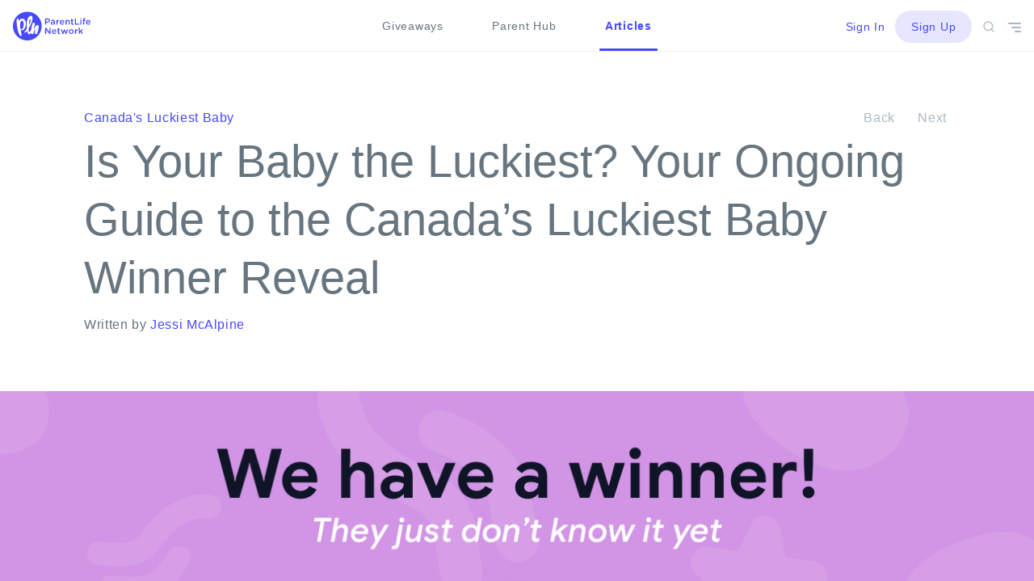

--- FILE ---
content_type: text/html; charset=utf-8
request_url: https://www.google.com/recaptcha/api2/aframe
body_size: 266
content:
<!DOCTYPE HTML><html><head><meta http-equiv="content-type" content="text/html; charset=UTF-8"></head><body><script nonce="29rZ-6pbhvIClDea77VWfA">/** Anti-fraud and anti-abuse applications only. See google.com/recaptcha */ try{var clients={'sodar':'https://pagead2.googlesyndication.com/pagead/sodar?'};window.addEventListener("message",function(a){try{if(a.source===window.parent){var b=JSON.parse(a.data);var c=clients[b['id']];if(c){var d=document.createElement('img');d.src=c+b['params']+'&rc='+(localStorage.getItem("rc::a")?sessionStorage.getItem("rc::b"):"");window.document.body.appendChild(d);sessionStorage.setItem("rc::e",parseInt(sessionStorage.getItem("rc::e")||0)+1);localStorage.setItem("rc::h",'1769570678544');}}}catch(b){}});window.parent.postMessage("_grecaptcha_ready", "*");}catch(b){}</script></body></html>